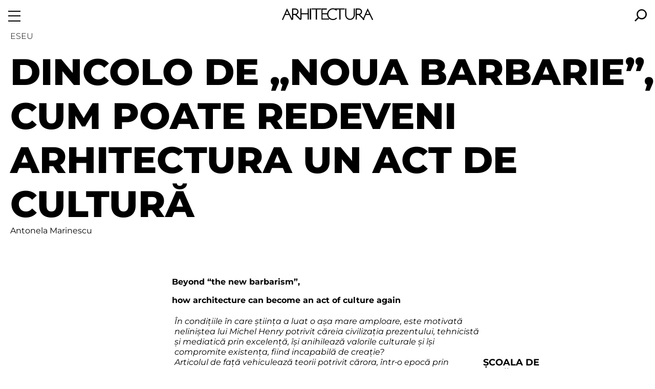

--- FILE ---
content_type: text/html; charset=utf-8
request_url: https://arhitectura-1906.ro/2011/11/dincolo-de-noua-barbarie-cum-poate-redeveni-arhitectura-un-act-de-cultura/
body_size: 9254
content:
<!DOCTYPE html>
<html lang="ro">
<head>
<meta charset="utf-8">
<meta name="viewport" content="width=device-width, initial-scale=1, minimum-scale=1">
<meta name="format-detection" content="telephone=no">
<title>Dincolo de „noua barbarie”, cum poate redeveni arhitectura un act de cultură</title>




<link href="/s/fonts/montserrat/montserrat-2.css" media="all" rel="stylesheet">
<link href="/s/a/a906/article.css" media="all" rel="stylesheet">
<link href="/s/a/a906/style.css" media="all" rel="stylesheet">


<style>
.force-hidden {
    display: none !important;
}

main {
    padding-top: calc(var(--ra-menu-height) / 2);
}

.ra-logo {
    margin-left: 2rem;
    margin-right: 2rem;
}
</style>
<style>
:root {
    --ra-h-gap: 1.25rem;
}

.ra-h-logo {
    padding-top: var(--ra-menu-height);
    padding-bottom: 0.5rem;
    text-align: center;
}

.ra-h-logo svg {
    width: 90%;
}

@media (min-width: 1024px) {
    .ra-h-logo svg {
        width: 75%;
    }
}

.ra-h-sec-stype-news {
    background-image: url('/s/a/a906/h1.png');
    padding-top: 2.5rem;
    padding-bottom: 2.5rem;
    margin-top: 2.5rem;
    margin-bottom: 2.5rem;
}

.ra-h-sec-articles {
    display: flex;
    flex-wrap: wrap;
    margin-left: var(--ra-h-gap);
}

.ra-h-sec-articles a {
    color: #000;
    text-decoration: none;
}

.ra-h-article {
    align-items: stretch;
    display: flex;
    flex-direction: column;
    flex-grow: 0;
    flex-shrink: 1;
    justify-content: flex-end;
    text-align: center;
}

.ra-h-article-cover {
    display: block;
    padding-right: var(--ra-h-gap);
}

.ra-h-article-cover-img {
    object-position: bottom;
    width: 100%;
    height: auto;
}

.ra-h-article-heading {
    width: 100%;
    flex-basis: 8rem;
    flex-shrink: 0;
    text-align: left;
    font-size: var(--ra-font-size-larger);
    font-weight: 700;
    text-transform: uppercase;
    position: relative;
    padding-right: var(--ra-h-gap);
}

.ra-h-article-heading .ra-h-article-byline {
    font-size: var(--ra-font-size-medium);
    font-weight: normal;
    text-transform: none;
    padding-top: 2px;
}

.ra-h-article-title {
    margin-bottom: 2px;
}

.ra-h-article--size-1 {
    flex-basis: 100%;
    width: 100%;
    flex-grow: 1;
    flex-shrink: 0;
    align-items: center;
}

.ra-h-article--size-4,
.ra-h-article--size-6 {
    width: 50%;
    flex-basis: 50%;
    flex-shrink: 0;
}

.ra-h-hero {
    margin-bottom: 5rem;
}

@media (min-width: 768px) {
    .ra-h-article {
        flex-basis: 33.33%;
        width: 33.33%;
        flex-shrink: 0;
    }

    .ra-h-article--size-2 {
        width: 50%;
        flex-basis: 50%;
        flex-shrink: 0;
    }

    .ra-h-article--size-4 {
        width: 25%;
        flex-basis: 25%;
        flex-shrink: 0;
    }

    .ra-h-article--size-6 {
        flex-basis: 16.66%;
        width: 16.66%;
        flex-shrink: 0;
    }

    .ra-h-article--size-3-solo > * {
        width: 33.33%;
    }

    .ra-h-article--size-2-solo > * {
        width: 50%;
    }

    .ra-h-article--size-1 {
        margin-left: -1.25rem;
        flex-basis: 100%;
    }

    .ra-h-article--size-1 .ra-h-article-cover {
        width: 100%;
        padding-right: 0;
    }

    .ra-h-article--size-1 .ra-h-article-cover-img {
        margin-left: 0;
        margin-right: 0;
    }

    .ra-h-article--size-1 .ra-h-article-heading {
        display: flex;
        justify-content: space-between;
    }

    .ra-h-article--size-1 .ra-h-article-title {
        text-align: left;
        padding-left: var(--ra-h-gap);
    }

    .ra-h-article--size-1 .ra-h-article-byline {
        font-weight: bold;
        text-transform: uppercase;
        padding-top: 0;
        text-align: right;
    }
}

.ra-h-issue-summary {
    color: #fff;
    text-transform: uppercase;
    margin-top: -2rem;
}

.ra-h-issue-summary b::after {
    display: inline;
    color: #ccc;
    content: " / ";
    font-style: italic;
}

.ra-h-issue-summary a,
.ra-h-issue-summary a:hover,
.ra-h-issue-summary a:visited {
    color: #fff;
    text-decoration: none;
}

.ra-h-issue-center {
    display: block;
    margin: 2.5rem auto 2.5rem auto;
    align-items: center;
    text-align: center;
}

.ra-h-issue-center a,
.ra-h-issue-center a:visited,
.ra-h-issue-center a:hover {
    color: #000;
    text-decoration: none;
}

.ra-h-issue-cover-image {
    flex-basis: 225px;
    max-width: 225px;
    flex-grow: 0;
}

.ra-h-issue-text {
    flex-grow: 1;
    font-weight: bold;
    text-transform: uppercase;
    text-align: center;
    padding-right: 0;
}

.ra-h-issue-title {
    font-size: 0.8em;
}

.ra-h-issue-blurb {
    padding-left: 2.5rem;
    padding-right: 2.5rem;
}

.ra-h-issue-menu {
    font-size: 0.8em;
}

@media (min-width: 1024px) {
    .ra-h-issue-center {
        width: 60%;
        display: flex;
        margin: 2.5rem auto 2.5rem auto;
        align-items: center;
    }

    .ra-h-issue-text {
        padding-left: 2.5rem;
    }

    .ra-h-issue-blurb {
        padding-left: 0;
        padding-right: 0;
    }
}


@media (max-width:781px) {
    .ra-reverse-column {
        flex-direction: column-reverse;
    }
}

.ra-h-article--size-2-solo,
.ra-h-article--size-3-solo {
    width: 100%;
    flex-basis: 100%;
    flex-shrink: 0;
    align-items: center;
}


</style>

</head>
<body class="">
<div class="ra-menu ra-menu-closed" id="ra-menu-id">
    <button type="button" class="ra-menu-button" id="menu-button">
        <svg class="ra-show-when-closed"  style="width:1.5rem; height: 1.5rem;" viewBox="0 0 24 24" >
            <rect height="2" id="r1" width="24" x="0" y="21" />
            <rect height="2" id="r2" width="24" x="0" y="2" />
            <rect height="2" id="r3" width="24" x="0" y="11" />
        </svg>
            <svg class="ra-show-when-opened"  style="width:1.5rem; height: 1.5rem;" viewBox="0 0 24 24">
                <path d="M1.5998036 -4.0855276e-05C1.5998036 -4.0855276e-05 0.0 1.5997576 0.0 1.5997576C0.0 1.5997576 10.400197 11.999959 10.400197 11.999959C10.400197 11.999959 0.0 22.400161 0.0 22.400161C0.0 22.400161 1.5998036 23.999959 1.5998036 23.999959C1.5998036 23.999959 12.0 13.599758 12.0 13.599758C12.0 13.599758 22.400196 23.999959 22.400196 23.999959C22.400196 23.999959 24.0 22.400161 24.0 22.400161C24.0 22.400161 13.599804 11.999959 13.599804 11.999959C13.599804 11.999959 24.0 1.5997576 24.0 1.5997576C24.0 1.5997576 22.400196 -4.08552759998e-05 22.400196 -4.08552759998e-05C22.400196 -4.0855276e-05 12.0 10.400161 12.0 10.400161C12.0 10.400161 1.5998036 -4.0855276e-05 1.5998036 -4.0855276e-05" />
            </svg>
    </button>
    <nav class="ra-menu-nav">
        <ul class="ra-menu-items ra-show-when-opened">
            <li class="ra-menu-item"><a href="/nr/">Revista</a></li>
            <li class="ra-menu-item"><a href="/articole/">Articole</a></li>
            <li class="ra-menu-item"><a href="/stiri/">Noutăți</a></li>
            <li class="ra-menu-item"><a href="/contact/">Contact</a></li>
            <li class="ra-menu-item"><a href="https://shop.arhitectura-1906.ro/">Magazin online <span class="ra-ext">&rarr;</span></a></li>
        </ul>
    </nav>
    <div class="ra-menu-search-wrapper">
        
    <a class="ra-menu-search" href="/cauta/">
        <svg style="width:1.5rem; height: 1.5rem;" viewBox="0 0 24 24">
        <path fill="currentColor" d="m13.973 0c-5.4247 0-9.863 4.4384-9.863 9.863 0 2.3014 0.82192 4.4384 2.137 6.0822l-6.2466 6.2466 1.8082 1.8082 6.2466-6.2466c1.6438 1.3151 3.7808 2.137 6.0822 2.137 5.4247 0 9.863-4.4384 9.863-9.863 0-5.4247-4.6027-10.027-10.027-10.027zm0 17.26c-4.1096 0-7.3973-3.2877-7.3973-7.3973s3.2877-7.3973 7.3973-7.3973 7.3973 3.2877 7.3973 7.3973-3.2877 7.3973-7.3973 7.3973z"></path>
        </svg>
    </a>
    
    </div>
</div>

<div id="logo-mark" class="ra-logo "><a href="/"><img src="/s/a/a906/logo-mark.svg" alt="" style="height: 1.5rem;"></a></div>
<script>
    const logoMarkClassList = document.getElementById('logo-mark').classList;
    var raMenuClassList = null;
    document.getElementById('menu-button').addEventListener('click', function () {
        if (! raMenuClassList) {
            raMenuClassList = document.getElementById("ra-menu-id").classList;
        }
        if (raMenuClassList.contains('ra-menu-closed')) {
            raMenuClassList.remove('ra-menu-closed');
            logoMarkClassList.add('force-hidden');
        } else {
            raMenuClassList.add('ra-menu-closed');
            logoMarkClassList.remove('force-hidden');
        }
    });
</script>

<main data-dx-gal="1">

<div class="ra-article-header " data-article-id="212">
    <div class="ra-article-supratitle">Eseu</div>
    <h1 class="ra-article-header">Dincolo de „noua barbarie”, cum poate redeveni arhitectura un act de cultură</h1>
    
    <p class="ra-article-byline"><a href="/autor/antonela-marinescu/">Antonela Marinescu</a></p>
</div>




    <div data-dxgal-caption="figcaption" class="dxgal ra-text-container ra-text-legacy ra-text-pub-web-4">
    
    <p><strong>Beyond “the new barbarism”,</strong></p>
<p><strong>how architecture can become an act of culture again</strong></p>
<table border="0" cellpadding="3" align="left">
<tbody>
<tr>
<td><em>În condițiile în care știința a luat o așa mare amploare, este motivată neliniștea lui Michel Henry potrivit căreia civilizația prezentului, tehnicistă și mediatică prin excelență, își anihilează valorile culturale și își compromite existența, fiind incapabilă de creație?</em>
<p><em>Articolul de față vehiculează teorii potrivit cărora, într‑o epocă prin excelență știintifică, în care arta nu mai reprezintă motorul principal de exprimare, mai putem (sau nu) fi capabili să proliferăm și să ne punem o semnătură culturală asupra vieții pe care o trăim.</em></p></td>
</tr>
<tr>
<td><strong>Citiți textul integral în nr 5 / 2011 al Revistei Arhitectura.</strong></td>
</tr>
</tbody>
</table>
<table border="0" cellpadding="3" align="right">
<tbody>
<tr>
<td><em>In nowadays conditions where science has such increased imporantance Michel Henry’s concern is motivated: the actual civilisation drive foremost by technic and media, denies cultural values and compromises its existence, being unable to create.</em>
<p><em>The article adresses theories according to whom, in an era dominated by science, where art ceased to be the main expressive engine, we may (or not) be able to grow and to culturally endorse our life.</em></p></td>
</tr>
<tr>
<td><strong>Read the full text in the print magazine.</strong></td>
</tr>
</tbody>
</table>
    </div>



<div style="margin: 5rem 0">

    


<div class="ra-h-sec ra-h-sec-None ra-h-sec-stype-articles">
<div class="ra-h-sec-articles">
    
    
    <article
        class="ra-h-article ra-h-article--size-4
        ">
        
        <a href="/2011/11/conferintele-fanfest/" class="ra-h-article-cover">
        <img class="ra-h-article-cover-img" id="x-cover-195"
            src="/wp-content/uploads/2011/11/conf-gotiu--1014-m.jpg" alt=""
            loading="lazy"
            >
        </a>
        

        <a href="/2011/11/conferintele-fanfest/" class="ra-h-article-heading">
            
            <div class="ra-h-article-title" style="display: flex; flex-direction: row">
                <span style="flex: 1">Conferințele FânFest</span>
            </div>
            <div class="ra-h-article-byline">Adrian Bălteanu</div>
        </a>
    </article>
    
    
    <article
        class="ra-h-article ra-h-article--size-4
        ">
        
        <a href="/2011/11/concursul-de-solutii-reabilitarea-si-amenajarea-curtii-johannes-honterus-din-brasov/" class="ra-h-article-cover">
        <img class="ra-h-article-cover-img" id="x-cover-190"
            src="/wp-content/uploads/2011/11/concurs_honterus-2_1--1048-m.jpg" alt=""
            loading="lazy"
            >
        </a>
        

        <a href="/2011/11/concursul-de-solutii-reabilitarea-si-amenajarea-curtii-johannes-honterus-din-brasov/" class="ra-h-article-heading">
            
            <div class="ra-h-article-title" style="display: flex; flex-direction: row">
                <span style="flex: 1">Concursul de soluții „Reabilitarea și amenajarea curții «Johannes Honterus» din Brașov</span>
            </div>
            <div class="ra-h-article-byline">Raluca Iuga</div>
        </a>
    </article>
    
    
    <article
        class="ra-h-article ra-h-article--size-4
        ">
        
        <a href="/2011/11/competitia-skyscraper/" class="ra-h-article-cover">
        <img class="ra-h-article-cover-img" id="x-cover-191"
            src="/wp-content/uploads/2011/11/skyscraper--1050-m.jpg" alt=""
            loading="lazy"
            >
        </a>
        

        <a href="/2011/11/competitia-skyscraper/" class="ra-h-article-heading">
            
            <div class="ra-h-article-title" style="display: flex; flex-direction: row">
                <span style="flex: 1">Competiția Skyscraper</span>
            </div>
            <div class="ra-h-article-byline">Raluca Iuga</div>
        </a>
    </article>
    
    
    <article
        class="ra-h-article ra-h-article--size-4
        ">
        
        <a href="/2011/11/expozitia-dincolo-de-arhitectura/" class="ra-h-article-cover">
        <img class="ra-h-article-cover-img" id="x-cover-192"
            src="/wp-content/uploads/2011/11/IMG_3563--987-m.jpg" alt=""
            loading="lazy"
            >
        </a>
        

        <a href="/2011/11/expozitia-dincolo-de-arhitectura/" class="ra-h-article-heading">
            
            <div class="ra-h-article-title" style="display: flex; flex-direction: row">
                <span style="flex: 1">Expozitia „Dincolo de arhitectura”</span>
            </div>
            <div class="ra-h-article-byline">Adrian Bălteanu</div>
        </a>
    </article>
    
    
    <article
        class="ra-h-article ra-h-article--size-4
        ">
        
        <a href="/2011/11/arh-munteanu-70-expozitie-retrospectiva/" class="ra-h-article-cover">
        <img class="ra-h-article-cover-img" id="x-cover-193"
            src="/wp-content/uploads/2011/11/3--994-m.jpg" alt=""
            loading="lazy"
            >
        </a>
        

        <a href="/2011/11/arh-munteanu-70-expozitie-retrospectiva/" class="ra-h-article-heading">
            
            <div class="ra-h-article-title" style="display: flex; flex-direction: row">
                <span style="flex: 1">„Arh. Munteanu 70” Expoziție retrospectivă</span>
            </div>
            <div class="ra-h-article-byline">Nicolae Munteanu</div>
        </a>
    </article>
    
    
    <article
        class="ra-h-article ra-h-article--size-4
        ">
        
        <a href="/2011/11/cautari-in-registrul-istoriei-patrimoniului-rural-inca-existent/" class="ra-h-article-cover">
        <img class="ra-h-article-cover-img" id="x-cover-194"
            src="/wp-content/uploads/2011/11/Casa-cu-pastravarie-Bucium--1001-m.jpg" alt=""
            loading="lazy"
            >
        </a>
        

        <a href="/2011/11/cautari-in-registrul-istoriei-patrimoniului-rural-inca-existent/" class="ra-h-article-heading">
            
            <div class="ra-h-article-title" style="display: flex; flex-direction: row">
                <span style="flex: 1">Căutări în registrul istoriei patrimoniului rural încă existent</span>
            </div>
            <div class="ra-h-article-byline">Ștefana Bianu</div>
        </a>
    </article>
    
    
    <article
        class="ra-h-article ra-h-article--size-4
        ">
        
        <a href="/2011/11/scoala-de-vara-ara-septembrie-2011-rosia-montana-resurse-traditionale-locale-pentru-protejarea-patrimoniului-arhitectural/" class="ra-h-article-cover">
        <img class="ra-h-article-cover-img" id="x-cover-196"
            src="/wp-content/uploads/2011/11/lectie-promenada_analiza-de-piesaj_02--1026-m.jpg" alt=""
            loading="lazy"
            >
        </a>
        

        <a href="/2011/11/scoala-de-vara-ara-septembrie-2011-rosia-montana-resurse-traditionale-locale-pentru-protejarea-patrimoniului-arhitectural/" class="ra-h-article-heading">
            
            <div class="ra-h-article-title" style="display: flex; flex-direction: row">
                <span style="flex: 1">Școala de vară ARA, septembrie 2011: Roșia Montană: resurse tradiționale locale pentru protejarea patrimoniului arhitectural</span>
            </div>
            <div class="ra-h-article-byline">Ștefan Bâlici</div>
        </a>
    </article>
    
    
    <article
        class="ra-h-article ra-h-article--size-4
        ">
        
        <a href="/2011/11/rosia-montana-ghid-cultural-turistic/" class="ra-h-article-cover">
        <img class="ra-h-article-cover-img" id="x-cover-197"
            src="/wp-content/uploads/2011/11/Untitled-1--1047-m.jpg" alt=""
            loading="lazy"
            >
        </a>
        

        <a href="/2011/11/rosia-montana-ghid-cultural-turistic/" class="ra-h-article-heading">
            
            <div class="ra-h-article-title" style="display: flex; flex-direction: row">
                <span style="flex: 1">Roșia Montană - Ghid cultural-turistic</span>
            </div>
            <div class="ra-h-article-byline">Sorin Jurcă</div>
        </a>
    </article>
    
    
    <article
        class="ra-h-article ra-h-article--size-4
        ">
        
        <a href="/2011/11/tentatia-arhitecturii-parametrice/" class="ra-h-article-cover">
        <img class="ra-h-article-cover-img" id="x-cover-198"
            src="/wp-content/uploads/2011/11/carte3-135-2--1055-m.jpg" alt=""
            loading="lazy"
            >
        </a>
        

        <a href="/2011/11/tentatia-arhitecturii-parametrice/" class="ra-h-article-heading">
            
            <div class="ra-h-article-title" style="display: flex; flex-direction: row">
                <span style="flex: 1">Tentația arhitecturii parametrice</span>
            </div>
            <div class="ra-h-article-byline">Mircea Moldovan</div>
        </a>
    </article>
    
    
    <article
        class="ra-h-article ra-h-article--size-4
        ">
        
        <a href="/2011/11/avangarda-zilei-de-maine-intre-tehnica-si-imagine/" class="ra-h-article-cover">
        <img class="ra-h-article-cover-img" id="x-cover-199"
            src="/wp-content/uploads/2011/11/avangarda--1063-m.jpg" alt=""
            loading="lazy"
            >
        </a>
        

        <a href="/2011/11/avangarda-zilei-de-maine-intre-tehnica-si-imagine/" class="ra-h-article-heading">
            
            <div class="ra-h-article-title" style="display: flex; flex-direction: row">
                <span style="flex: 1">Avangarda zilei de mâine, între tehnică și imagine</span>
            </div>
            <div class="ra-h-article-byline">Antonela Marinescu</div>
        </a>
    </article>
    
    
    <article
        class="ra-h-article ra-h-article--size-4
        ">
        
        <a href="/2011/11/din-nou-edgar-quinet-6/" class="ra-h-article-cover">
        <img class="ra-h-article-cover-img" id="x-cover-200"
            src="/wp-content/uploads/2011/11/Pta-Universitatii-1927--1076-m.jpg" alt=""
            loading="lazy"
            >
        </a>
        

        <a href="/2011/11/din-nou-edgar-quinet-6/" class="ra-h-article-heading">
            
            <div class="ra-h-article-title" style="display: flex; flex-direction: row">
                <span style="flex: 1">Din nou Edgar Quinet 6</span>
            </div>
            <div class="ra-h-article-byline">Mihaela Criticos</div>
        </a>
    </article>
    
    
    <article
        class="ra-h-article ra-h-article--size-4
        ">
        
        <a href="/2011/11/avangarda-ca-viziune-dincolo-de-vizibil/" class="ra-h-article-cover">
        <img class="ra-h-article-cover-img" id="x-cover-202"
            src="/wp-content/uploads/2011/11/i1--1078-m.jpg" alt=""
            loading="lazy"
            >
        </a>
        

        <a href="/2011/11/avangarda-ca-viziune-dincolo-de-vizibil/" class="ra-h-article-heading">
            
            <div class="ra-h-article-title" style="display: flex; flex-direction: row">
                <span style="flex: 1">Avangarda ca viziune dincolo de vizibil</span>
            </div>
            <div class="ra-h-article-byline">Stefania Kenley</div>
        </a>
    </article>
    
    
    <article
        class="ra-h-article ra-h-article--size-4
        ">
        
        <a href="/2011/11/made-in-china/" class="ra-h-article-cover">
        <img class="ra-h-article-cover-img" id="x-cover-203"
            src="/wp-content/uploads/2011/11/18--1091-m.jpg" alt=""
            loading="lazy"
            >
        </a>
        

        <a href="/2011/11/made-in-china/" class="ra-h-article-heading">
            
            <div class="ra-h-article-title" style="display: flex; flex-direction: row">
                <span style="flex: 1">Made in China</span>
            </div>
            <div class="ra-h-article-byline">Kamilla Csegzi</div>
        </a>
    </article>
    
    
    <article
        class="ra-h-article ra-h-article--size-4
        ">
        
        <a href="/2011/11/argument-la-tema-avangarda/" class="ra-h-article-cover">
            <div class="ra-h-article-cover-img ra-missing-cover-4 ra-missing-cover-pad-3"> </div>
        </a>
        

        <a href="/2011/11/argument-la-tema-avangarda/" class="ra-h-article-heading">
            
            <div class="ra-h-article-title" style="display: flex; flex-direction: row">
                <span style="flex: 1">Argument la temă: Avangarda</span>
            </div>
            <div class="ra-h-article-byline">Françoise Pamfil</div>
        </a>
    </article>
    
    
    <article
        class="ra-h-article ra-h-article--size-4
        ">
        
        <a href="/2011/11/abruptarhitectura-case-de-oameni/" class="ra-h-article-cover">
        <img class="ra-h-article-cover-img" id="x-cover-205"
            src="/wp-content/uploads/2011/11/BERTOLA-BECI--1095-m.jpg" alt=""
            loading="lazy"
            >
        </a>
        

        <a href="/2011/11/abruptarhitectura-case-de-oameni/" class="ra-h-article-heading">
            
            <div class="ra-h-article-title" style="display: flex; flex-direction: row">
                <span style="flex: 1">abruptarhitectura - case de oameni</span>
            </div>
            <div class="ra-h-article-byline">Cristina Constantin, Cosmin Pavel</div>
        </a>
    </article>
    
    
    <article
        class="ra-h-article ra-h-article--size-4
        ">
        
        <a href="/2011/11/manifeste-pentru-bucuresti-primul-workshop-de-scenarii-urbane-pentru-bucuresti/" class="ra-h-article-cover">
        <img class="ra-h-article-cover-img" id="x-cover-208"
            src="/wp-content/uploads/2011/11/Untitled-2--1132-m.jpg" alt=""
            loading="lazy"
            >
        </a>
        

        <a href="/2011/11/manifeste-pentru-bucuresti-primul-workshop-de-scenarii-urbane-pentru-bucuresti/" class="ra-h-article-heading">
            
            <div class="ra-h-article-title" style="display: flex; flex-direction: row">
                <span style="flex: 1">Manifeste pentru București - primul workshop de scenarii urbane pentru București</span>
            </div>
            <div class="ra-h-article-byline">Maria Duda</div>
        </a>
    </article>
    
    
    <article
        class="ra-h-article ra-h-article--size-4
        ">
        
        <a href="/2011/11/o-asociatie-la-inceput-de-drum/" class="ra-h-article-cover">
        <img class="ra-h-article-cover-img" id="x-cover-209"
            src="/wp-content/uploads/2011/11/DSC06437--1150-m.jpg" alt=""
            loading="lazy"
            >
        </a>
        

        <a href="/2011/11/o-asociatie-la-inceput-de-drum/" class="ra-h-article-heading">
            
            <div class="ra-h-article-title" style="display: flex; flex-direction: row">
                <span style="flex: 1">O asociație la început de drum!</span>
            </div>
            <div class="ra-h-article-byline">Emilian Calotă</div>
        </a>
    </article>
    
    
    <article
        class="ra-h-article ra-h-article--size-4
        ">
        
        <a href="/2011/11/paris-design-week/" class="ra-h-article-cover">
        <img class="ra-h-article-cover-img" id="x-cover-210"
            src="/wp-content/uploads/2011/11/Cite-de-la-Mode-et-du-Design-arh--1153-m.jpg" alt=""
            loading="lazy"
            >
        </a>
        

        <a href="/2011/11/paris-design-week/" class="ra-h-article-heading">
            
            <div class="ra-h-article-title" style="display: flex; flex-direction: row">
                <span style="flex: 1">Paris Design Week</span>
            </div>
            <div class="ra-h-article-byline">Silvia Dragomir</div>
        </a>
    </article>
    
    
    <article
        class="ra-h-article ra-h-article--size-4
        ">
        
        <a href="/2011/11/un-ferrari-si-victoria-din-samothrace/" class="ra-h-article-cover">
        <img class="ra-h-article-cover-img" id="x-cover-211"
            src="/wp-content/uploads/2011/11/DSC01361-mic--1175-m.jpg" alt=""
            loading="lazy"
            >
        </a>
        

        <a href="/2011/11/un-ferrari-si-victoria-din-samothrace/" class="ra-h-article-heading">
            
            <div class="ra-h-article-title" style="display: flex; flex-direction: row">
                <span style="flex: 1">Un Ferrari și Victoria din Samothrace</span>
            </div>
            <div class="ra-h-article-byline">Anca Sandu Tomașevschi</div>
        </a>
    </article>
    
    
    <article
        class="ra-h-article ra-h-article--size-4
        ">
        
        <a href="/2011/11/dincolo-de-noua-barbarie-cum-poate-redeveni-arhitectura-un-act-de-cultura/" class="ra-h-article-cover">
            <div class="ra-h-article-cover-img ra-missing-cover-5 ra-missing-cover-pad-1"> </div>
        </a>
        

        <a href="/2011/11/dincolo-de-noua-barbarie-cum-poate-redeveni-arhitectura-un-act-de-cultura/" class="ra-h-article-heading">
            
            <div class="ra-h-article-title" style="display: flex; flex-direction: row">
                <span style="flex: 1">Dincolo de „noua barbarie”, cum poate redeveni arhitectura un act de cultură</span>
            </div>
            <div class="ra-h-article-byline">Antonela Marinescu</div>
        </a>
    </article>
    
    
    <article
        class="ra-h-article ra-h-article--size-4
        ">
        
        <a href="/2011/11/imre-makovecz-1935-2011/" class="ra-h-article-cover">
        <img class="ra-h-article-cover-img" id="x-cover-213"
            src="/wp-content/uploads/2011/11/stephaneum_piliscsaba1--1184-m.jpg" alt=""
            loading="lazy"
            >
        </a>
        

        <a href="/2011/11/imre-makovecz-1935-2011/" class="ra-h-article-heading">
            
            <div class="ra-h-article-title" style="display: flex; flex-direction: row">
                <span style="flex: 1">Imre Makovecz (1935-2011)</span>
            </div>
            <div class="ra-h-article-byline">Maria Boștenaru</div>
        </a>
    </article>
    
    
    <article
        class="ra-h-article ra-h-article--size-4
        ">
        
        <a href="/2011/11/profil-de-excelenta-in-arhitectura-interbelica-romaneasca-tiberiu-niga/" class="ra-h-article-cover">
        <img class="ra-h-article-cover-img" id="x-cover-214"
            src="/wp-content/uploads/2011/11/scan010--1186-m.jpg" alt=""
            loading="lazy"
            >
        </a>
        

        <a href="/2011/11/profil-de-excelenta-in-arhitectura-interbelica-romaneasca-tiberiu-niga/" class="ra-h-article-heading">
            
            <div class="ra-h-article-title" style="display: flex; flex-direction: row">
                <span style="flex: 1">Profil de excelenta în arhitectura interbelica româneasca: Tiberiu Niga</span>
            </div>
            <div class="ra-h-article-byline">Mădălin Ghigeanu</div>
        </a>
    </article>
    
    
    <article
        class="ra-h-article ra-h-article--size-4
        ">
        
        <a href="/2011/11/dosar-de-proiect-tiberiu-niga/" class="ra-h-article-cover">
        <img class="ra-h-article-cover-img" id="x-cover-215"
            src="/wp-content/uploads/2011/11/dos-306_1935_5--1203-m.jpg" alt=""
            loading="lazy"
            >
        </a>
        

        <a href="/2011/11/dosar-de-proiect-tiberiu-niga/" class="ra-h-article-heading">
            
            <div class="ra-h-article-title" style="display: flex; flex-direction: row">
                <span style="flex: 1">Dosar de proiect Tiberiu Niga</span>
            </div>
            <div class="ra-h-article-byline">Simina Stan</div>
        </a>
    </article>
    
    
    <article
        class="ra-h-article ra-h-article--size-4
        ">
        
        <a href="/2011/11/locuinta-bucuresteana-din-anii-30/" class="ra-h-article-cover">
        <img class="ra-h-article-cover-img" id="x-cover-217"
            src="/wp-content/uploads/2011/11/DVS7765--1211-m.jpg" alt=""
            loading="lazy"
            >
        </a>
        

        <a href="/2011/11/locuinta-bucuresteana-din-anii-30/" class="ra-h-article-heading">
            
            <div class="ra-h-article-title" style="display: flex; flex-direction: row">
                <span style="flex: 1">Locuință bucureșteană din anii ’30</span>
            </div>
            <div class="ra-h-article-byline">Simina Stan</div>
        </a>
    </article>
    
    
    <article
        class="ra-h-article ra-h-article--size-4
        ">
        
        <a href="/2011/11/romanian-modernism-the-architecture-of-bucharest-1920-1940/" class="ra-h-article-cover">
        <img class="ra-h-article-cover-img" id="x-cover-218"
            src="/wp-content/uploads/2011/11/Roamnian-Modernism--1222-m.jpg" alt=""
            loading="lazy"
            >
        </a>
        

        <a href="/2011/11/romanian-modernism-the-architecture-of-bucharest-1920-1940/" class="ra-h-article-heading">
            
            <div class="ra-h-article-title" style="display: flex; flex-direction: row">
                <span style="flex: 1">Romanian Modernism, The Architecture Of Bucharest 1920-1940</span>
            </div>
            <div class="ra-h-article-byline">Luminița Machedon</div>
        </a>
    </article>
    
    
    <article
        class="ra-h-article ra-h-article--size-4
        ">
        
        <a href="/2011/11/fondul-documentar-de-arhitectura-din-romania/" class="ra-h-article-cover">
        <img class="ra-h-article-cover-img" id="x-cover-219"
            src="/wp-content/uploads/2011/11/fondul-documentar--1224-m.jpg" alt=""
            loading="lazy"
            >
        </a>
        

        <a href="/2011/11/fondul-documentar-de-arhitectura-din-romania/" class="ra-h-article-heading">
            
            <div class="ra-h-article-title" style="display: flex; flex-direction: row">
                <span style="flex: 1">Fondul documentar de arhitectură din România</span>
            </div>
            <div class="ra-h-article-byline">Kázmér Kovács</div>
        </a>
    </article>
    
    
    <article
        class="ra-h-article ra-h-article--size-4
        ">
        
        <a href="/2011/11/fragmentul-dada-rearticulat/" class="ra-h-article-cover">
        <img class="ra-h-article-cover-img" id="x-cover-220"
            src="/wp-content/uploads/2011/11/Untitled-11--1227-m.jpg" alt=""
            loading="lazy"
            >
        </a>
        

        <a href="/2011/11/fragmentul-dada-rearticulat/" class="ra-h-article-heading">
            
            <div class="ra-h-article-title" style="display: flex; flex-direction: row">
                <span style="flex: 1">Fragmentul dada rearticulat</span>
            </div>
            <div class="ra-h-article-byline">Aurelia Mocanu</div>
        </a>
    </article>
    
    
    <article
        class="ra-h-article ra-h-article--size-4
        ">
        
        <a href="/2011/12/restaurarea-bisericii-mantuleasa/" class="ra-h-article-cover">
        <img class="ra-h-article-cover-img" id="x-cover-221"
            src="/wp-content/uploads/2011/12/21--1228-m.jpg" alt=""
            loading="lazy"
            >
        </a>
        

        <a href="/2011/12/restaurarea-bisericii-mantuleasa/" class="ra-h-article-heading">
            
            <div class="ra-h-article-title" style="display: flex; flex-direction: row">
                <span style="flex: 1">Restaurarea Bisericii Mântuleasa</span>
            </div>
            <div class="ra-h-article-byline">Dan Neamu</div>
        </a>
    </article>
    
    
    <article
        class="ra-h-article ra-h-article--size-4
        ">
        
        <a href="/2011/12/casa-sertar-dd-design-studio/" class="ra-h-article-cover">
        <img class="ra-h-article-cover-img" id="x-cover-222"
            src="/wp-content/uploads/2011/12/01--1248-m.jpg" alt=""
            loading="lazy"
            >
        </a>
        

        <a href="/2011/12/casa-sertar-dd-design-studio/" class="ra-h-article-heading">
            
            <div class="ra-h-article-title" style="display: flex; flex-direction: row">
                <span style="flex: 1">Casa „Sertar” - DD Design Studio</span>
            </div>
            <div class="ra-h-article-byline">DD Design Studio</div>
        </a>
    </article>
    
    
    <article
        class="ra-h-article ra-h-article--size-4
        ">
        
        <a href="/2011/12/petre-statu-intre-ratiune-si-vis/" class="ra-h-article-cover">
        <img class="ra-h-article-cover-img" id="x-cover-223"
            src="/wp-content/uploads/2011/12/009--1265-m.jpg" alt=""
            loading="lazy"
            >
        </a>
        

        <a href="/2011/12/petre-statu-intre-ratiune-si-vis/" class="ra-h-article-heading">
            
            <div class="ra-h-article-title" style="display: flex; flex-direction: row">
                <span style="flex: 1">Petre Statu - Între rațiune și vis</span>
            </div>
            <div class="ra-h-article-byline">Sorina Racoviceanu</div>
        </a>
    </article>
    
    
    <article
        class="ra-h-article ra-h-article--size-4
        ">
        
        <a href="/2011/12/valencia/" class="ra-h-article-cover">
        <img class="ra-h-article-cover-img" id="x-cover-224"
            src="/wp-content/uploads/2011/12/Agora--1274-m.jpg" alt=""
            loading="lazy"
            >
        </a>
        

        <a href="/2011/12/valencia/" class="ra-h-article-heading">
            
            <div class="ra-h-article-title" style="display: flex; flex-direction: row">
                <span style="flex: 1">Valencia</span>
            </div>
            <div class="ra-h-article-byline">Radu Măran</div>
        </a>
    </article>
    
</div>
</div>

</div>



</main>
<footer class="ra-footer">

    <div class="ra-footer-x">
        <div>
            <div>
                <svg class="ra-footer-logo" version="1.1" viewBox="0 0 1000 196" xmlns="http://www.w3.org/2000/svg">
                    <path id="ra-logo-mark" style="fill: currentColor" d="m961.95 74.456 27.395 56.866 10.65-5.3486-60.349-125.11-47.37 107.27-36.823-36.619c4.6116-1.6671 8.5392-4.1225 11.777-7.3589 0.46393-0.4655 0.74244-0.7598 0.80635-0.88367 3.5323-3.7311 6.0823-7.482 7.6753-11.261 1.8028-4.2187 2.681-8.6852 2.681-13.37 0-9.7646-3.4368-18.107-10.299-25.021-6.8745-6.8926-15.22-10.355-25.032-10.355h-35.321v122.44h12.434v-51.79h19.951l46.569 46.84-2.4372 5.5387 10.641 4.7544 0.62725-1.4146 1.0628 1.0746 8.9109-9.419-4.3608-4.3394 18.81-42.496zm-141.77-12.314v-47.104h22.914c6.7206 0 12.241 2.2344 16.532 6.7222 4.2953 4.4894 6.45 10.106 6.45 16.832 0 6.4989-2.1989 12.042-6.6196 16.656-4.3892 4.5888-9.86 6.8934-16.362 6.8934zm104.43 0.53888 15.606-34.248 16.753 34.248zm-150.18 42.787c-7.441 7.4299-16.809 11.137-28.144 11.137-11.162 0-20.583-3.8282-28.233-11.507-8.4477-8.4406-12.659-20.291-12.659-35.597v-66.017l-12.439 0.0505v65.967c0 18.252 5.4938 32.846 16.458 43.841 10.083 10.03 22.347 15.038 36.849 15.038 4.7126 0 9.2004-0.56333 13.544-1.6971 8.929-2.3307 16.683-6.768 23.277-13.369 11.186-11.183 16.78-25.808 16.78-43.839v-65.991h-12.361v65.991c0 15.287-4.3615 27.283-13.071 35.993m-192.71-100.49c-7.0165-2.7307-14.579-4.1177-22.69-4.1177-11.451 0-22.03 2.8948-31.72 8.6623-9.8853 5.9356-17.66 13.88-23.33 23.82-4.1114 7.2287-6.7151 14.889-7.8473 22.96h-50.877v-41.313h46.564v-11.505h-58.884v122.22h83.583v-11.78h-71.263v-45.943h50.271c0.5302 17.036 6.8808 31.663 19.079 43.857 12.367 12.371 27.156 18.549 44.425 18.549 17.153 0 32.185-6.3782 45.095-19.137l-8.5653-8.215c-10.625 10.599-22.791 15.897-36.529 15.897-13.443 0-25.413-5.1971-35.861-15.576-10.105-10.038-15.165-22.62-15.165-37.735 0-15.011 5.0606-27.574 15.165-37.679 10.4-10.379 22.347-15.576 35.861-15.576 13.962 0 26.06 5.1008 36.256 15.305l8.2229-8.2174c-1.8028-1.8028-3.6672-3.4613-5.5718-5.0046h30.595v111.26h14.134v-111.26h45.041v-11.187h-105.99zm-261.8-1.4936h-14.13v122.22h14.13zm4.0972 10.967h46.801v111.26h14.13v-111.26h45.045v-11.187h-105.98zm-213.09 101.56-55.535-115.15-55.394 125.44 10.647 4.7544 25.041-56.594h42.005l27.398 56.866 10.647-5.3486-0.12624-0.26589h7.7582v-51.79h19.943l56.474 56.793 4.7292-5.003h10.067v-57.678h67.046v57.678h12.438v-122.17l-12.438-0.0505v52.772l-67.046 0.0465v-52.768l-12.439-0.0505v111.29l-43.495-43.26c4.6069-1.6671 8.5322-4.1248 11.775-7.3589 0.4663-0.47024 0.73693-0.76216 0.80872-0.88368 3.5323-3.7311 6.0816-7.482 7.6785-11.261 1.791-4.2187 2.6731-8.6852 2.6731-13.37 0-9.7646-3.436-18.107-10.299-25.021-6.8721-6.8926-15.214-10.355-25.02-10.355h-35.335zm12.441-53.867v-47.104h22.912c6.7183 0 12.242 2.2344 16.534 6.7222 4.2905 4.4894 6.454 10.106 6.454 16.832 0 6.4989-2.2076 12.042-6.6212 16.656-4.3915 4.5888-9.8648 6.8934-16.367 6.8934zm-83.013 0.53888 15.602-34.248 16.753 34.248z"/>
                    <text id="ra-logo-tagline" style="fill: currentColor" x="-2.5170009" y="185.70319" font-family="Montserrat" font-size="30.25px">REVISTA UNIUNII ARHITECȚILOR DIN ROMÂNIA FONDATĂ ÎN 1906</text>
                </svg>
                <ul class="ra-footer-contact-links">
                    <li><a href="https://www.youtube.com/@revistaarhitectura1906"><img src="/s/a/a906/social/white/youtube.svg" alt=""></a></li>
                    <li><a href="https://www.facebook.com/RevistaArhitectura"><img src="/s/a/a906/social/white/facebook.svg" alt=""></a></li>
                    <li><a href="https://www.instagram.com/revista_arhitectura"><img src="/s/a/a906/social/white/instagram.svg" alt=""></a></li>
                    <li><a href="https://www.tiktok.com/@revista_arhitectura"><img src="/s/a/a906/social/white/tiktok.svg" alt=""></a></li>
                    <li><a href="https://www.linkedin.com/showcase/revista-arhitectura"><img src="/s/a/a906/social/white/linkedin.svg" alt=""></a></li>
                    <li><a href="https://www.threads.net/@revista_arhitectura"><img src="/s/a/a906/social/white/threads.svg" alt=""></a></li>
                    <li><a href="/contact/" style="display: flex; align-items: center"><img src="/s/a/a906/social/white/email.svg" alt=""> <span style="padding-left: 0.5rem">Contact</span></a></li>
                </ul>
                <p style="padding-top: 1rem">
                
                <b>ro</b> |
                <a href="/en/2011/11/beyond-the-new-barbarism-how-architecture-can-once-again-become-an-act-of-culture/">en</a>
                
                

                </p>
            </div>
        </div>
        <div class="ra-footer-uar">
            <a href="https://www.uniuneaarhitectilor.ro/"><img src="/s/a/a906/logo-uar-monograma-alb.svg"  style="height: 5rem"></a>
            <ul class="ra-footer-uar-links">
                <li><a href="https://www.uar-bna.ro/">Bienala Națională de Arhitectură</a></li>
                <li><a href="https://www.uniuneaarhitectilor.ro/bienala-de-arhitectura-de-la-venetia">Bienala de Arhitectură de la Veneția</a></li>
                <li><a href="https://arhiva.uniuneaarhitectilor.ro/">Arhiva digitală a UAR</a></li>
                <li><a href="http://89.121.252.162:8060/alipac">Catalogul online al bibliotecii UAR</a></li>
            </ul>
        </div>
    </div>
</footer>










</body>
</html>

--- FILE ---
content_type: text/css
request_url: https://arhitectura-1906.ro/s/a/a906/style.css
body_size: 3637
content:
:root {
    --ra-font-size-xx-large: 4.5rem;
    --ra-font-size-x-large: 2rem;
    --ra-font-size-large: 1.5rem;
    --ra-font-size-larger: 1.125rem;
    --ra-font-size-medium: 1rem;
    --ra-font-size-small: 0.875rem;
    --ra-font-size-x-small: 0.75rem;
    --ra-menu-height: 4rem;
}

html {
  box-sizing: border-box;
  font-size: 16px;
}

*, *:before, *:after {
  box-sizing: inherit;
}

body {
    font-family: 'Montserrat', sans-serif;
    font-size: 16px;
    line-height: 1.25;
    margin: 0;
    padding: 0;
    position: relative;
}

figure {
    margin: 0 0 1rem 0;
}

figcaption {
    font-size: var(--ra-font-size-small);
}

figcaption p {
    margin-bottom: 0.5rem;
}

figcaption p:last-child {
    margin-bottom: 1rem;
}

p {
    margin: 0 0 1rem 0;
}

.has-xx-large-font-size {
    font-size: 48px!important;
}

.font-size-xx-large { font-size: var(--ra-font-size-xx-large); }
.font-size-x-large { font-size: var(--ra-font-size-x-large); }
.font-size-large { font-size: var(--ra-font-size-large); }
.font-size-larger { font-size: var(--ra-font-size-larger); }
.font-size-medium { font-size: var(--ra-font-size-medium); }
.font-size-small { font-size: var(--ra-font-size-small); }
.font-size-x-small { font-size: var(--ra-font-size-x-small); }

h2, .h2 {
    font-weight: 700;
    font-size: var(--ra-font-size-large);
}

.rarh-table-wide {
    width: 100%;
}

.rarh-table {
    border-collapse: collapse;
    margin-bottom: 1rem;
}

.rarh-table th {
    font-weight: bold;
    text-align: left;
    border-bottom: 1px solid #000;
    padding: 0.5rem;
}

.rarh-table td {
    border-bottom: 1px solid #c6c6c6;
    padding: 0.5rem;
}

@media (max-width: 640px) {
    :root {
        --ra-font-size-xx-large: 32px;
    }
}

.text-muted { color: #666; }
.text-center { text-align: center; }

.big-logo {
    text-align: center;
}

.hidden {
    display: none;
}

.ra-menu a,
.ra-menu a:hover,
.ra-menu a:visited {
    color: #000;
    text-decoration: none;
}

.ra-ext {
    display: inline-block;
    transform: translateX(0);
    transition: transform .2s ease-out;
}

a:hover .ra-ext {
    transform: translateX(.25rem);
}

.ra-menu {
    position: fixed;
    width: 100%;
    top: 0;
    left: 0;
    z-index: 1;
    display: flex;
    height: var(--ra-menu-height);
    background-color: #fff;
    align-items: center;
    flex-wrap: wrap;
}

.ra-menu-closed {
    background-color: transparent;
}

.ra-menu-button {
    appearance: none;
    border: none;
    background: transparent;
    margin: 0;
    padding: 1rem;
    cursor: pointer;
    flex-grow: 1;
    flex-basis: 3rem;
    text-align: left;
    order: 1;
}

.ra-show-when-closed,
.ra-menu-closed .ra-show-when-opened {
    display: none;
}

.ra-menu-closed .ra-show-when-closed {
    display: inline;
}

.ra-menu-nav {
    order: 3;
    width: 100%;
    flex-grow: 1;
    flex-shrink: 0;
    text-align: center;
    font-weight: bold;
    text-transform: uppercase;
    font-size: var(--ra-font-size-large);
}

.ra-menu-search-wrapper {
    order: 2;
    flex-grow: 1;
    text-align: right;
    padding: 1rem;
}

.ra-menu-items {
    text-align: left;
    margin: 0;
    padding: 0;
    list-style: none;
    margin: 0;
    padding: 1rem;
    background-color: #fff;
}

.ra-menu-item {
    padding: 0 0 1rem 0;
}

@media (min-width: 768px) {

    .ra-menu-nav {
        order: 2;
        font-size: var(--ra-font-size-medium);
        flex-grow: 1;
        width: auto;
    }
    .ra-menu-search-wrapper {
        order: 3;
    }
    .ra-menu-items {
        display: block;
        text-align: center;
        padding: 0;
    }

    .ra-menu-item {
        display: inline-block;
        margin: 0 1.25rem;
        padding: 0;
    }
}

.ra-logo {
    text-align: center;
    position: sticky;
    top: 1rem;
    z-index: 2;
}


.ra-footer {
    padding: 5rem 0;
    background-color: #000;
    color: #fff;
    text-align: center;
}
.ra-footer a {
    color: #fff;
    text-decoration: none;
}
.ra-footer-container {
}


.ra-footer-x {
    display: flex;
    justify-content: center;
    flex-direction: column;
    align-items: center;
}

.ra-footer-x > div > div {
    margin-right: 2rem;
    display: flex;
    flex-direction: column;
    align-items: center;
    margin-bottom: 3rem;

}

.ra-footer-logo {
    max-height: 7rem;
    margin-bottom: 1.25rem;
}

.ra-footer-contact-links {
    display: flex;
    list-style-type: none;
    margin: 0 0 2rem 0;
    padding: 0;
    font-size: var(--ra-font-size-medium);
    font-weight: bold;
    text-transform: uppercase;
    align-items: center;
}

.ra-footer-contact-links li {
    margin-right: 2rem;
    display: flex;
    align-items: center;
}


.ra-footer-contact-links img {
    height: 1.5rem;
}

.ra-footer-uar {
    display: flex;
}

.ra-footer-uar-links {
    font-weight: bold;
    font-size: var(--ra-font-size-small);
    text-transform: uppercase;
    list-style-type: none;
    margin: 0 0 0 2rem;
    padding: 0;
    text-align: left;
}

.ra-footer-uar-links li {
    margin-bottom: 0.25rem;
}

.ra-text-container {
    max-width: 40rem;
    padding-left: 1rem;
    padding-right: 1rem;
    margin-left: auto;
    margin-right: auto;
}

.ra-text-container img {
    max-width: 100%;
    height: auto;
}

.ra-width-full,
.full-width {
  width: calc(100vw - 25px);
  position: relative;
  left: 50%;
  right: 50%;
  margin-left: -50vw;
  margin-right: -50vw;
}



.text-xx-large { font-size: var(--ra-font-size-xx-large); }
.text-x-large { font-size: var(--ra-font-size-x-large); }
.text-large { font-size: var(--ra-font-size-large); }
.text-larger { font-size: var(--ra-font-size-larger); }
.text-medium { font-size: var(--ra-font-size-medium); }
.text-small { font-size: var(--ra-font-size-small); }
.text-x-small { font-size: var(--ra-font-size-x-small); }


@media (min-width: 1024px) {
    .ra-footer-x {
        flex-direction: row;
        align-items: flex-start;

    }
    .ra-footer-logo {
        margin-right: 2rem;
        margin-bottom: 2rem;
    }

    .ra-footer-contact-links {
        margin-bottom: 0;
    }

    .ra-footer-x > div > div {
        align-items: flex-start;
    }
}

.ra-pagination {
    margin: 30px 0;
    text-align: justify;
}
.ra-pagination > span, .ra-pagination a {
    display: inline-block;
    line-height: 2.8em;
    text-align: center;
    width: 2.8em;
    height: 2.8em;
    border: 1px solid #d6d6d6;
    border-radius: 1.4em;
    text-decoration: none;
}
.ra-pagination a:active {
    background-color: #333;
    color: #fff;
}
.ra-pagination .disabled {
    color: #aaa;
    background-color: #f6f6f6;
}
.ra-pagination .skip {
    color: #aaa;
}
.ra-pagination .current {
    font-weight: bold;
    border-color: #000;
}
.ra-only-phone {
    display: none;
}

@media (max-width: 560px) {
    .ra-pagination .current {
        width: 5.6em;
    }
    .ra-only-phone {
        display: inline-block;
    }
    .ra-pagination .ra-skip-phone {
        display: none;
    }
}

.ra-missing-cover-1 {
background:
      conic-gradient(at 10% 50%,#0000 75%,#8b25d3 0),
      conic-gradient(at 10% 50%,#0000 75%,#8b25d3 0) calc(1*32px) calc(3*32px),
      conic-gradient(at 10% 50%,#0000 75%,#8b25d3 0) calc(2*32px) calc(1*32px),
      conic-gradient(at 10% 50%,#0000 75%,#8b25d3 0) calc(3*32px) calc(4*32px),
      conic-gradient(at 10% 50%,#0000 75%,#8b25d3 0) calc(4*32px) calc(2*32px),
      conic-gradient(at 50% 10%,#0000 75%,#8b25d3 0) 0 calc(4*32px),
      conic-gradient(at 50% 10%,#0000 75%,#8b25d3 0) calc(1*32px) calc(2*32px),
      conic-gradient(at 50% 10%,#0000 75%,#8b25d3 0) calc(2*32px) 0,
      conic-gradient(at 50% 10%,#0000 75%,#8b25d3 0) calc(3*32px) calc(3*32px),
      conic-gradient(at 50% 10%,#0000 75%,#8b25d3 0) calc(4*32px) calc(1*32px),
      #33a6f2;
background-size: 160px 160px;
}

.ra-missing-cover-2 {
background:
      linear-gradient(135deg,#0000 18.75%,#50cade 0 31.25%,#0000 0),
      repeating-linear-gradient(45deg,#50cade -6.25% 6.25%,#8c6fb5 0 18.75%);
background-size: 64px 64px;
}

.ra-missing-cover-3 {
background:
      repeating-linear-gradient( 45deg,#0000 calc(-650%/13) calc(50%/13),#f8d2dd 0 calc(100%/13),
      #0000 0 calc(150%/13),#f8d2dd 0 calc(200%/13),
      #0000 0 calc(250%/13),#f8d2dd 0 calc(300%/13)),repeating-linear-gradient( 45deg,#0000 calc(-650%/13) calc(50%/13),#f8d2dd 0 calc(100%/13),
      #0000 0 calc(150%/13),#f8d2dd 0 calc(200%/13),
      #0000 0 calc(250%/13),#f8d2dd 0 calc(300%/13)) 60px 60px,
      repeating-linear-gradient(-45deg,#0000 calc(-650%/13) calc(50%/13),#f8d2dd 0 calc(100%/13),
      #0000 0 calc(150%/13),#f8d2dd 0 calc(200%/13),
      #0000 0 calc(250%/13),#f8d2dd 0 calc(300%/13)),repeating-linear-gradient(-45deg,#0000 calc(-650%/13) calc(50%/13),#f8d2dd 0 calc(100%/13),
      #0000 0 calc(150%/13),#f8d2dd 0 calc(200%/13),
      #0000 0 calc(250%/13),#f8d2dd 0 calc(300%/13)) 60px 60px #745467;
background-size: 120px 120px;
}

.ra-missing-cover-4 {
background:
      linear-gradient(135deg,#0000 20.5%,#623b2e 0 29.5%,#0000 0) 0 36.5px,
      linear-gradient( 45deg,#0000 8%,#623b2e 0 17%, #0000 0 58%) 73px 0,
      linear-gradient(135deg,#0000 8%,#623b2e 0 17%, #0000 0 58%,#623b2e 0 67%,#0000 0),        
      linear-gradient( 45deg,#0000 8%,#623b2e 0 17%, #0000 0 58%,#623b2e 0 67%,#0000 0 83%,#623b2e 0 92%,#0000 0),
      #bf50ab;
background-size: 146px 146px;
}

.ra-misssing-cover-5 {
background:
      radial-gradient(35.36% 35.36% at 100% 25%,#0000 66%,#94e9f9 68% 70%,#0000 72%) 33px 33px/calc(2*33px) calc(2*33px),
      radial-gradient(35.36% 35.36% at 0    75%,#0000 66%,#94e9f9 68% 70%,#0000 72%) 33px 33px/calc(2*33px) calc(2*33px),
      radial-gradient(35.36% 35.36% at 100% 25%,#0000 66%,#94e9f9 68% 70%,#0000 72%) 0 0/calc(2*33px) calc(2*33px),
      radial-gradient(35.36% 35.36% at 0    75%,#0000 66%,#94e9f9 68% 70%,#0000 72%) 0 0/calc(2*33px) calc(2*33px),
      repeating-conic-gradient(#2d6d81 0 25%,#0000 0 50%) 0 0/calc(2*33px) calc(2*33px),
      radial-gradient(#0000 66%,#94e9f9 68% 70%,#0000 72%) 0 calc(33px/2)/33px 33px
      #2d6d81;
}

.ra-missing-cover-6 {
background:
      85px 85px/calc(2*85px) calc(2*85px) conic-gradient(at calc(500%/6) 50%,#ebcbe4 25%,#0000 0),0 0/calc(2*85px) calc(2*85px) conic-gradient(at calc(500%/6) 50%,#ebcbe4 25%,#0000 0),
      85px 85px/calc(2*85px) calc(2*85px) conic-gradient(at calc(200%/3) 50%,#a444cb 25%,#0000 0),0 0/calc(2*85px) calc(2*85px) conic-gradient(at calc(200%/3) 50%,#a444cb 25%,#0000 0),
      repeating-conic-gradient(#cb94e1 0 25%,#0000 0 50%) 0 0/calc(2*85px) calc(2*85px),
      linear-gradient(#cb94e1 calc(100%/3),#a444cb 0 calc(200%/3),#ebcbe4 0)
       0 0/85px 85px;
}

.ra-missing-cover-7 {
background:
      conic-gradient(from -45deg at calc(100%/3) calc(100%/3), #c9a9a4 90deg, #0000 0),
      conic-gradient(from -135deg at calc(100%/3) calc(2*100%/3), #c9a9a4 90deg, #8d659a 0 135deg, #0000 0),
      conic-gradient(from 135deg at calc(2*100%/3) calc(2*100%/3), #c9a9a4 90deg, #8d659a 0 135deg, #0000 0),
      conic-gradient(from 45deg at calc(2*100%/3) calc(100%/3), #c9a9a4 90deg, #8d659a 0 135deg, #0000 0,#c9a9a4 0 225deg,#8d659a 0);
background-size: 148px 148px;
}

.ra-missing-cover-8 {
background:
      linear-gradient(135deg,#0000 18.75%,#fa9955 0 31.25%,#0000 0),
      repeating-linear-gradient(45deg,#fa9955 -6.25% 6.25%,#ef64b9 0 18.75%);
background-size: 66px 66px;
}

.ra-missing-cover-9 {
background:
      repeating-linear-gradient( 45deg,#0000 calc(-650%/13) calc(50%/13),#ef1f77 0 calc(100%/13),
      #0000 0 calc(150%/13),#ef1f77 0 calc(200%/13),
      #0000 0 calc(250%/13),#ef1f77 0 calc(300%/13)),repeating-linear-gradient( 45deg,#0000 calc(-650%/13) calc(50%/13),#ef1f77 0 calc(100%/13),
      #0000 0 calc(150%/13),#ef1f77 0 calc(200%/13),
      #0000 0 calc(250%/13),#ef1f77 0 calc(300%/13)) 89px 89px,
      repeating-linear-gradient(-45deg,#0000 calc(-650%/13) calc(50%/13),#ef1f77 0 calc(100%/13),
      #0000 0 calc(150%/13),#ef1f77 0 calc(200%/13),
      #0000 0 calc(250%/13),#ef1f77 0 calc(300%/13)),repeating-linear-gradient(-45deg,#0000 calc(-650%/13) calc(50%/13),#ef1f77 0 calc(100%/13),
      #0000 0 calc(150%/13),#ef1f77 0 calc(200%/13),
      #0000 0 calc(250%/13),#ef1f77 0 calc(300%/13)) 89px 89px #bf2ba8;
background-size: 178px 178px;
}

.ra-missing-cover-10 {
background:
      radial-gradient(35.36% 35.36% at 100% 25%,#0000 66%,#0f6c89 68% 70%,#0000 72%) 85px 85px/calc(2*85px) calc(2*85px),
      radial-gradient(35.36% 35.36% at 0    75%,#0000 66%,#0f6c89 68% 70%,#0000 72%) 85px 85px/calc(2*85px) calc(2*85px),
      radial-gradient(35.36% 35.36% at 100% 25%,#0000 66%,#0f6c89 68% 70%,#0000 72%) 0 0/calc(2*85px) calc(2*85px),
      radial-gradient(35.36% 35.36% at 0    75%,#0000 66%,#0f6c89 68% 70%,#0000 72%) 0 0/calc(2*85px) calc(2*85px),
      repeating-conic-gradient(#f460ea 0 25%,#0000 0 50%) 0 0/calc(2*85px) calc(2*85px),
      radial-gradient(#0000 66%,#0f6c89 68% 70%,#0000 72%) 0 calc(85px/2)/85px 85px
      #f460ea;
}

.ra-missing-cover-11 {
background:
      conic-gradient(from -45deg,#974d1b 90deg,#0000 0 180deg,#dc7c3c 0 270deg,#0000 0)   
        0 calc(74px/2)/74px 74px,    
      conic-gradient(from 135deg at 50% 0,#974d1b 90deg,#dc7c3c 0)  
        0 0/calc(2*74px) 74px;
}

.ra-missing-cover-12 {
background:
      radial-gradient(25% 25% at 25% 25%,#f82fb6 99%,#0000 101%) 74px 74px/calc(2*74px) calc(2*74px),
      radial-gradient(25% 25% at 25% 25%,#f82fb6 99%,#0000 101%) 0 0/calc(2*74px) calc(2*74px),
      radial-gradient(50% 50%,#fb92d9 98%,#0000) 0 0/74px 74px,
      repeating-conic-gradient(#fb92d9 0 25%,#f82fb6 0 50%) 
        calc(.5*74px) 0/calc(2*74px) 74px;
}

.ra-missing-cover-13 {
background:
      conic-gradient(from -116.36deg at 25% 75%,#2355e0 52.72deg,#0000 0), conic-gradient(from -116.36deg at 25% 75%,#2355e0 52.72deg,#0000 0) calc(3*74px) calc(74px/2),
      conic-gradient(from   63.43deg at 75% 75%,#2355e0 52.72deg,#0000 0), conic-gradient(from   63.43deg at 75% 75%,#2355e0 52.72deg,#0000 0) calc(3*74px) calc(74px/2),
      conic-gradient(
        #584eeb   63.43deg ,#2015be 0 116.36deg,
        #584eeb 0 180deg   ,#2015be 0 243.43deg,
        #584eeb 0 296.15deg,#2015be 0);
background-size: 148px 74px;
}

.ra-missing-cover-14 {
background:
      conic-gradient(at 50% 25%,#0000 75%,#71c5e1 0),conic-gradient(at 50% 25%,#0000 75%,#71c5e1 0) 36px 36px,
      conic-gradient(at 50% 25%,#0000 75%,#71c5e1 0) calc(2*36px) calc(2*36px),
      conic-gradient(at 50% 25%,#0000 75%,#71c5e1 0) calc(3*36px) calc(3*36px),
      repeating-linear-gradient(135deg,#588ee2 0 12.5%,#afc9f1 0 25%);
background-size: calc(4 * 36px) calc(4*36px);
}

.ra-missing-cover-pad-1 {
    padding-top: 55%;
}

.ra-missing-cover-pad-2 {
    padding-top: 120%;
}

.ra-missing-cover-pad-3 {
    padding-top: 100%;
}

.ra-missing-cover-pad-4 {
    padding-top: 67%;
}

.ra-embed {
    display: block;
    margin-bottom: 2rem;
    overflow: hidden;
    padding: 0;
    position: relative;
    width: 100%;
}

.ra-width-full.ra-embed {
    width: 100vw;
}

.ra-embed::before {
    content: "";
    display: block;
    padding-top: 56.25%;
}

.ra-embed iframe,
.ra-embed embed,
.ra-embed object,
.ra-embed video {
    position: absolute;
    top: 0;
    bottom: 0;
    left: 0;
    width: 100%;
    height: 100%;
    border: 0;
}

audio {
    width: 100%;
}

.ra-video {
    width: 100%;
    margin-bottom: 1rem;
}



--- FILE ---
content_type: image/svg+xml
request_url: https://arhitectura-1906.ro/s/a/a906/social/white/email.svg
body_size: 301
content:
<?xml version="1.0" encoding="UTF-8" standalone="no"?>
<svg
   xmlns="http://www.w3.org/2000/svg"
   version="1.1"
   width="80"
   viewBox="0 0 80 64"
   height="64">
  <path
fill="#ffffff"
    class="share-icon-color share-icon-color-email"
     d="M 72,0 H 8 C 3.6,0 0.04,3.6 0.04,8 L 0,56 c 0,4.4 3.6,8 8,8 h 64 c 4.4,0 8,-3.6 8,-8 V 8 C 80,3.6 76.4,0 72,0 Z M 72,16 40,36 8,16 V 8 L 40,28 72,8 Z" />
</svg>


--- FILE ---
content_type: image/svg+xml
request_url: https://arhitectura-1906.ro/s/a/a906/logo-uar-monograma-alb.svg
body_size: 667
content:
<?xml version="1.0" encoding="UTF-8"?>
<svg version="1.1" viewBox="0 0 312 135" xmlns="http://www.w3.org/2000/svg">
 <path fill="#fff" d="m27.132 64.996-0.017-64.624h-27.105v66.114c-0.02 0.837 0 1.78 0 2.63 0 18.42 6.01 34.01 18.07 46.773 12.062 12.758 26.638 19.111 43.728 19.111 9.64 0 18.77-2.38 27.43-7.198 8.615-4.816 17.743-12.61 27.29-23.483l58.117-65.886v95.823h25.416v-133.9h-25.416l-66.735 74.127-1.07 1.191c-17.65 19.513-32.318 29.245-43.961 29.245-10.2 0-18.72-3.625-25.519-10.923-6.848-7.25-10.39-16.436-10.245-27.506zm185.76-45.864v-18.828h52.281c5.632 0 10.666 0.66 15.188 2.098 4.532 1.44 8.546 3.66 12.133 6.776h1e-3c4.1909 3.5768 7.5672 8.0095 9.902 13 2.302 4.9117 3.4955 10.27 3.496 15.694 0 8.689-2.463 16.582-6.964 23.004-4.389 6.267-10.71 11.137-18.568 13.985l30.51 58.459 0.35 0.673h-24.9l-0.125-0.262-27.276-56.426h-46.029v-18.82h50.973c6.994 0 12.309-2.149 15.968-5.569 4.094-3.825 6.129-9.252 6.129-15.044 0-3.301-0.606-6.204-1.69-8.646-1.134-2.55-2.792-4.605-4.722-6.03s-3.839-2.428-6.14-3.088c-2.308-0.664-5.017-0.985-6.721-0.9845z"/>
</svg>


--- FILE ---
content_type: image/svg+xml
request_url: https://arhitectura-1906.ro/s/a/a906/social/white/youtube.svg
body_size: 596
content:
<?xml version="1.0" encoding="UTF-8" standalone="no"?>
<svg
   xmlns="http://www.w3.org/2000/svg"
   version="1.1"
   xml:space="preserve"
   width="92"
   height="64"
   viewBox="0 0 92 64">
<path
   d="M 89.517183,9.993706 C 88.465819,6.0602368 85.368171,2.9619875 81.434401,1.9106982 74.304093,1.0626666e-4 45.713775,1.0626666e-4 45.713775,1.0626666e-4 c 0,0 -28.590094,0 -35.720251,1.91059193334 C 6.0600844,2.9619875 2.9618427,6.0602368 1.9105694,9.993706 0,17.123863 0,31.999793 0,31.999793 c 0,0 0,14.876533 1.9105694,22.00639 1.0512733,3.933146 4.149515,7.031681 8.0829546,8.082661 7.130157,1.911157 35.720251,1.911157 35.720251,1.911157 0,0 28.590318,0 35.720626,-1.911157 3.93377,-1.05098 7.031418,-4.149515 8.082782,-8.082661 C 91.428,46.876326 91.428,31.999793 91.428,31.999793 c 0,0 0,-14.87593 -1.910817,-22.006087"
   fill="#ffffff"
   class="share-icon-color share-icon-color-youtube"
   id="youtube-button"
/>
<path
    d="M 36.57105,45.714182 60.323966,32.000095 36.57105,18.285631 Z"
    fill="#000000"
    class="share-icon-youtube-white"
    id="youtube-arrow"
/>
</svg>


--- FILE ---
content_type: image/svg+xml
request_url: https://arhitectura-1906.ro/s/a/a906/social/white/instagram.svg
body_size: 1744
content:
<?xml version="1.0" encoding="UTF-8" standalone="no"?>
<svg
   xmlns="http://www.w3.org/2000/svg"
   version="1.1"
   width="64"
   height="64"
   viewBox="0 0 64 64">
<path
    id="share-icon-color share-icon-color-instagram"
     d="m 52.921711,14.918357 c 0,2.120797 -1.719273,3.839942 -3.840069,3.839942 -2.120669,0 -3.839942,-1.719145 -3.839942,-3.839942 0,-2.120796 1.719273,-3.840069 3.839942,-3.840069 2.120796,0 3.840069,1.719273 3.840069,3.840069 M 32.000063,42.666665 c -5.891128,0 -10.666729,-4.775601 -10.666729,-10.666602 0,-5.891128 4.775601,-10.666729 10.666729,-10.666729 5.891001,0 10.666602,4.775601 10.666602,10.666729 0,5.891001 -4.775601,10.666602 -10.666602,10.666602 0,0 0,0 0,0 m 0,-27.099086 c -9.075497,0 -16.432486,7.356987 -16.432486,16.432484 0,9.07537 7.356989,16.432359 16.432486,16.432359 9.07537,0 16.432357,-7.356989 16.432357,-16.432359 0,-9.075497 -7.356987,-16.432484 -16.432357,-16.432484 m 0,-15.567579022222203 C 23.309321,-2.2222203e-8 22.219581,0.03683553 18.806441,0.19256887 15.400414,0.34791998 13.07422,0.88891554 11.038746,1.6798951 8.9344629,2.4976765 7.1499252,3.5918631 5.3708879,5.3708374 3.5919014,7.1498116 2.4977149,8.9345014 1.6799458,11.038784 0.88892168,13.074221 0.34797643,15.400414 0.19252169,18.806441 0.03681721,22.219581 0,23.309321 0,32.000063 c 0,8.690615 0.03681721,9.780355 0.19252169,13.193495 0.15545474,3.406027 0.69639999,5.732221 1.48742411,7.767644 0.8177691,2.104283 1.9119556,3.888872 3.6909421,5.66796 1.7790373,1.778974 3.563575,2.873173 5.6678581,3.690942 2.035474,0.790973 4.361668,1.331968 7.767695,1.487324 3.41314,0.155704 4.50288,0.192571 13.193622,0.192571 8.690615,0 9.780355,-0.03687 13.193495,-0.192571 3.406027,-0.155356 5.73222,-0.696351 7.767657,-1.487324 2.104283,-0.817769 3.888846,-1.911968 5.667947,-3.690942 1.778974,-1.779088 2.873161,-3.563677 3.690942,-5.66796 0.790979,-2.035423 1.331975,-4.361617 1.487326,-7.767644 0.155733,-3.41314 0.192569,-4.50288 0.192569,-13.193495 0,-8.690742 -0.03684,-9.780482 -0.192569,-13.193622 -0.15536,-3.406027 -0.696347,-5.73222 -1.487326,-7.767657 C 61.502323,8.9345014 60.408136,7.1498116 58.629162,5.3708374 56.850061,3.5918631 55.065498,2.4976765 52.961215,1.6798951 50.925778,0.88891554 48.599585,0.34791998 45.193558,0.19256887 41.780418,0.03683553 40.690678,-2.2222189e-8 32.000063,-2.2222189e-8 c 0,0 0,0 0,0 m 0,5.76575652222219 c 8.544282,0 9.55641,0.03264 12.930682,0.1865973 3.119968,0.1422756 4.814344,0.6635751 5.941938,1.101808 1.493677,0.5805014 2.559664,1.2739254 3.679383,2.3936445 1.119846,1.1198457 1.81327,2.1858327 2.393771,3.6795097 0.438233,1.127594 0.95954,2.82197 1.101808,5.941938 0.153956,3.374272 0.186598,4.3864 0.186598,12.930809 0,8.544282 -0.03264,9.556412 -0.186598,12.930682 -0.142268,3.119969 -0.663575,4.814344 -1.101808,5.941938 -0.580501,1.493691 -1.273925,2.559652 -2.393771,3.679396 -1.119719,1.119845 -2.185706,1.81327 -3.679383,2.393758 -1.127594,0.438234 -2.82197,0.959528 -5.941938,1.101783 -3.373763,0.153978 -4.385765,0.186624 -12.930682,0.186624 -8.545046,0 -9.55692,-0.03265 -12.930809,-0.186624 C 15.949285,57.905365 14.25491,57.384071 13.127316,56.945837 11.633625,56.365349 10.567664,55.671924 9.4479201,54.552079 8.3281763,53.432335 7.6346497,52.366374 7.0541617,50.872683 6.6159283,49.745089 6.0946845,48.050714 5.9523284,44.930745 5.7983622,41.556475 5.7657553,40.544345 5.7657553,32.000063 c 0,-8.544409 0.032608,-9.556537 0.1865731,-12.930809 C 6.094684,15.949286 6.6159283,14.25491 7.0541617,13.127316 7.6346497,11.633639 8.3281256,10.567652 9.4478693,9.4479325 10.567664,8.3280872 11.633625,7.6346632 13.127316,7.0541618 c 1.127594,-0.4382329 2.821969,-0.9595395 5.941938,-1.101808 3.37427,-0.1539555 4.3864,-0.1865973 12.930809,-0.1865973"
     fill="#ffffff"
   />
</svg>


--- FILE ---
content_type: image/svg+xml
request_url: https://arhitectura-1906.ro/s/a/a906/social/white/facebook.svg
body_size: 545
content:
<?xml version="1.0" encoding="UTF-8" standalone="no"?>
<svg
   xmlns="http://www.w3.org/2000/svg"
   height="64"
   width="64"
   version="1.1"
   viewBox="0 0 64 64"
   >
  <path
    class="share-icon-color share-icon-color-facebook"
     fill="#ffffff"
     d="M 3.5555556,0 A 3.5555556,3.5555556 0 0 0 0,3.555556 V 60.444445 A 3.5555556,3.5555556 0 0 0 3.5555556,64 H 34.1875 V 39.253472 H 25.875 v -0.01736 -9.671875 -0.01736 h 8.293403 v -7.111111 c 0,-8.266666 5.066666,-12.774305 12.444444,-12.774305 a 68.853333,68.853333 0 0 1 5.649306,0.282986 68.853333,68.853333 0 0 1 1.470486,0.0816 68.853333,68.853333 0 0 1 0.329861,0.01909 v 0.01563 a 68.853333,68.853333 0 0 1 0.01736,0.0018 v 8.604122 H 54.0625 v 0.01736 h -5.08507 c -3.507777,0 -4.545468,1.463281 -4.75,3.704861 -0.02814,0.31525 -0.03993,0.645608 -0.03993,0.989583 -8e-6,0.006 0,0.01133 0,0.01736 v 6.151042 h 9.590277 l -0.0018,0.01736 h 0.0018 L 52.532985,39.25349 H 44.1875 V 64 H 60.444445 A 3.5555556,3.5555556 0 0 0 64,60.444445 V 3.555556 A 3.5555556,3.5555556 0 0 0 60.444445,0 Z" />
</svg>


--- FILE ---
content_type: image/svg+xml
request_url: https://arhitectura-1906.ro/s/a/a906/social/white/linkedin.svg
body_size: 406
content:
<?xml version="1.0" encoding="UTF-8"?>
<svg version="1.1" viewBox="0 0 24 24" xmlns="http://www.w3.org/2000/svg">
 <path
 class="share-icon-color share-icon-color-linkedin"
fill="#fff"
d="m21.333-2e-7a2.6667 2.6667 0 0 1 2.6667 2.6667v18.667a2.6667 2.6667 0 0 1-2.6667 2.6667h-18.667a2.6667 2.6667 0 0 1-2.6667-2.6667v-18.667a2.6667 2.6667 0 0 1 2.6667-2.6667h18.667m-0.66667 20.667v-7.0667a4.3467 4.3467 0 0 0-4.3467-4.3467c-1.1333 0-2.4533 0.69333-3.0933 1.7333v-1.48h-3.72v11.16h3.72v-6.5733c0-1.0267 0.82667-1.8667 1.8533-1.8667a1.8667 1.8667 0 0 1 1.8667 1.8667v6.5733h3.72m-15.493-13.253a2.24 2.24 0 0 0 2.24-2.24c0-1.24-1-2.2533-2.24-2.2533a2.2533 2.2533 0 0 0-2.2533 2.2533c0 1.24 1.0133 2.24 2.2533 2.24m1.8533 13.253v-11.16h-3.6933v11.16z"
/>
</svg>


--- FILE ---
content_type: image/svg+xml
request_url: https://arhitectura-1906.ro/s/a/a906/logo-mark.svg
body_size: 1532
content:
<?xml version="1.0" encoding="UTF-8"?>
<svg version="1.1" viewBox="0 0 1000 135" xmlns="http://www.w3.org/2000/svg">
    <path id="ra-logo-mark" style="fill: currentColor" d="m961.95 74.456 27.395 56.866 10.65-5.3486-60.349-125.11-47.37 107.27-36.823-36.619c4.6116-1.6671 8.5392-4.1225 11.777-7.3589 0.46393-0.4655 0.74244-0.7598 0.80635-0.88367 3.5323-3.7311 6.0823-7.482 7.6753-11.261 1.8028-4.2187 2.681-8.6852 2.681-13.37 0-9.7646-3.4368-18.107-10.299-25.021-6.8745-6.8926-15.22-10.355-25.032-10.355h-35.321v122.44h12.434v-51.79h19.951l46.569 46.84-2.4372 5.5387 10.641 4.7544 0.62725-1.4146 1.0628 1.0746 8.9109-9.419-4.3608-4.3394 18.81-42.496zm-141.77-12.314v-47.104h22.914c6.7206 0 12.241 2.2344 16.532 6.7222 4.2953 4.4894 6.45 10.106 6.45 16.832 0 6.4989-2.1989 12.042-6.6196 16.656-4.3892 4.5888-9.86 6.8934-16.362 6.8934zm104.43 0.53888 15.606-34.248 16.753 34.248zm-150.18 42.787c-7.441 7.4299-16.809 11.137-28.144 11.137-11.162 0-20.583-3.8282-28.233-11.507-8.4477-8.4406-12.659-20.291-12.659-35.597v-66.017l-12.439 0.0505v65.967c0 18.252 5.4938 32.846 16.458 43.841 10.083 10.03 22.347 15.038 36.849 15.038 4.7126 0 9.2004-0.56333 13.544-1.6971 8.929-2.3307 16.683-6.768 23.277-13.369 11.186-11.183 16.78-25.808 16.78-43.839v-65.991h-12.361v65.991c0 15.287-4.3615 27.283-13.071 35.993m-192.71-100.49c-7.0165-2.7307-14.579-4.1177-22.69-4.1177-11.451 0-22.03 2.8948-31.72 8.6623-9.8853 5.9356-17.66 13.88-23.33 23.82-4.1114 7.2287-6.7151 14.889-7.8473 22.96h-50.877v-41.313h46.564v-11.505h-58.884v122.22h83.583v-11.78h-71.263v-45.943h50.271c0.5302 17.036 6.8808 31.663 19.079 43.857 12.367 12.371 27.156 18.549 44.425 18.549 17.153 0 32.185-6.3782 45.095-19.137l-8.5653-8.215c-10.625 10.599-22.791 15.897-36.529 15.897-13.443 0-25.413-5.1971-35.861-15.576-10.105-10.038-15.165-22.62-15.165-37.735 0-15.011 5.0606-27.574 15.165-37.679 10.4-10.379 22.347-15.576 35.861-15.576 13.962 0 26.06 5.1008 36.256 15.305l8.2229-8.2174c-1.8028-1.8028-3.6672-3.4613-5.5718-5.0046h30.595v111.26h14.134v-111.26h45.041v-11.187h-105.99zm-261.8-1.4936h-14.13v122.22h14.13zm4.0972 10.967h46.801v111.26h14.13v-111.26h45.045v-11.187h-105.98zm-213.09 101.56-55.535-115.15-55.394 125.44 10.647 4.7544 25.041-56.594h42.005l27.398 56.866 10.647-5.3486-0.12624-0.26589h7.7582v-51.79h19.943l56.474 56.793 4.7292-5.003h10.067v-57.678h67.046v57.678h12.438v-122.17l-12.438-0.0505v52.772l-67.046 0.0465v-52.768l-12.439-0.0505v111.29l-43.495-43.26c4.6069-1.6671 8.5322-4.1248 11.775-7.3589 0.4663-0.47024 0.73693-0.76216 0.80872-0.88368 3.5323-3.7311 6.0816-7.482 7.6785-11.261 1.791-4.2187 2.6731-8.6852 2.6731-13.37 0-9.7646-3.436-18.107-10.299-25.021-6.8721-6.8926-15.214-10.355-25.02-10.355h-35.335zm12.441-53.867v-47.104h22.912c6.7183 0 12.242 2.2344 16.534 6.7222 4.2905 4.4894 6.454 10.106 6.454 16.832 0 6.4989-2.2076 12.042-6.6212 16.656-4.3915 4.5888-9.8648 6.8934-16.367 6.8934zm-83.013 0.53888 15.602-34.248 16.753 34.248z"/>
</svg>
